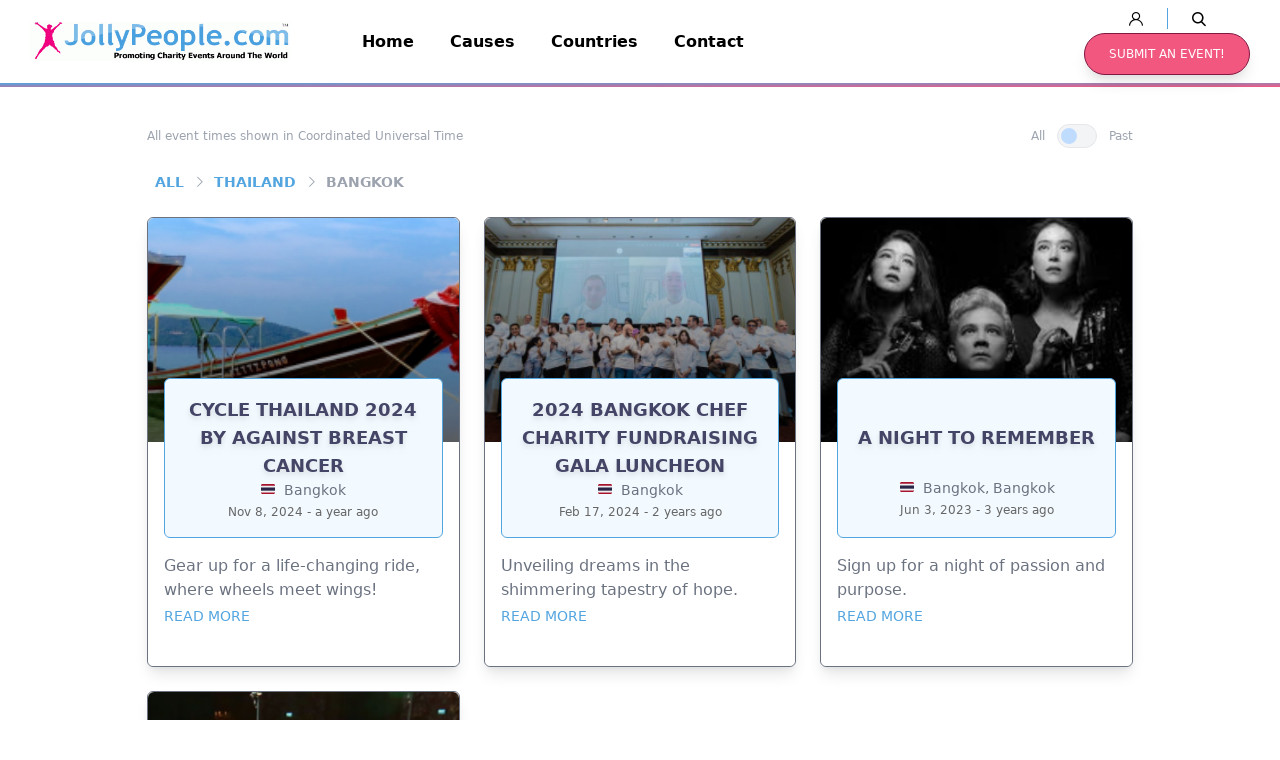

--- FILE ---
content_type: text/html; charset=UTF-8
request_url: https://jollypeople.com/a/th/10?hero=off
body_size: 17376
content:
<!DOCTYPE html>
<html lang="en-US">
<head>
  <meta charset="UTF-8">
  <meta name="viewport" content="width=device-width, initial-scale=1.0, maximum-scale=1.0">
  <link rel="profile" href="//gmpg.org/xfn/11">
  <meta name='robots' content='index, follow, max-image-preview:large, max-snippet:-1, max-video-preview:-1' />
<link rel="dns-prefetch" href="//fonts.googleapis.com">
<link rel="dns-prefetch" href="//s.w.org">

	<!-- This site is optimized with the Yoast SEO plugin v22.2 - https://yoast.com/wordpress/plugins/seo/ -->
	<title>Event Places - JollyPeople.Com</title>
	<link rel="canonical" href="https://jollypeople.com/a" />
	<meta property="og:locale" content="en_US" />
	<meta property="og:type" content="article" />
	<meta property="og:title" content="Event Places - JollyPeople.Com" />
	<meta property="og:url" content="https://jollypeople.com/a" />
	<meta property="og:site_name" content="JollyPeople.Com" />
	<meta name="twitter:card" content="summary_large_image" />
	<meta name="twitter:site" content="@atjollypeople" />
	<script type="application/ld+json" class="yoast-schema-graph">{"@context":"https://schema.org","@graph":[{"@type":"WebPage","@id":"https://jollypeople.com/a","url":"https://jollypeople.com/a","name":"Event Places - JollyPeople.Com","isPartOf":{"@id":"https://jollypeople.com/#website"},"datePublished":"2022-05-18T20:04:30+00:00","dateModified":"2022-05-18T20:04:30+00:00","breadcrumb":{"@id":"https://jollypeople.com/a#breadcrumb"},"inLanguage":"en-US","potentialAction":[{"@type":"ReadAction","target":["https://jollypeople.com/a"]}]},{"@type":"BreadcrumbList","@id":"https://jollypeople.com/a#breadcrumb","itemListElement":[{"@type":"ListItem","position":1,"name":"Home","item":"https://jollypeople.com/"},{"@type":"ListItem","position":2,"name":"Event Places"}]},{"@type":"WebSite","@id":"https://jollypeople.com/#website","url":"https://jollypeople.com/","name":"JollyPeople.Com","description":"","publisher":{"@id":"https://jollypeople.com/#organization"},"potentialAction":[{"@type":"SearchAction","target":{"@type":"EntryPoint","urlTemplate":"https://jollypeople.com/?s={search_term_string}"},"query-input":"required name=search_term_string"}],"inLanguage":"en-US"},{"@type":"Organization","@id":"https://jollypeople.com/#organization","name":"JollyPeople.Com","url":"https://jollypeople.com/","logo":{"@type":"ImageObject","inLanguage":"en-US","@id":"https://jollypeople.com/#/schema/logo/image/","url":"https://static.jollypeople.com/2022/06/cropped-cropped-logo.gif","contentUrl":"https://static.jollypeople.com/2022/06/cropped-cropped-logo.gif","width":465,"height":71,"caption":"JollyPeople.Com"},"image":{"@id":"https://jollypeople.com/#/schema/logo/image/"},"sameAs":["https://twitter.com/atjollypeople"]}]}</script>
	<!-- / Yoast SEO plugin. -->


<link rel='dns-prefetch' href='//cdnjs.cloudflare.com' />
<link rel='dns-prefetch' href='//fonts.googleapis.com' />
<link rel="alternate" type="application/rss+xml" title="JollyPeople.Com &raquo; Feed" href="https://jollypeople.com/feed" />
<link rel="alternate" type="application/rss+xml" title="JollyPeople.Com &raquo; Comments Feed" href="https://jollypeople.com/comments/feed" />
		<!-- This site uses the Google Analytics by MonsterInsights plugin v8.25.0 - Using Analytics tracking - https://www.monsterinsights.com/ -->
							<script src="//www.googletagmanager.com/gtag/js?id=G-93FG8RPYSN"  data-cfasync="false" data-wpfc-render="false" type="text/javascript" async></script>
			<script data-cfasync="false" data-wpfc-render="false" type="text/javascript">
				var mi_version = '8.25.0';
				var mi_track_user = true;
				var mi_no_track_reason = '';
								var MonsterInsightsDefaultLocations = {"page_location":"https:\/\/jollypeople.com\/a\/th\/10\/?hero=off"};
				if ( typeof MonsterInsightsPrivacyGuardFilter === 'function' ) {
					var MonsterInsightsLocations = (typeof MonsterInsightsExcludeQuery === 'object') ? MonsterInsightsPrivacyGuardFilter( MonsterInsightsExcludeQuery ) : MonsterInsightsPrivacyGuardFilter( MonsterInsightsDefaultLocations );
				} else {
					var MonsterInsightsLocations = (typeof MonsterInsightsExcludeQuery === 'object') ? MonsterInsightsExcludeQuery : MonsterInsightsDefaultLocations;
				}

								var disableStrs = [
										'ga-disable-G-93FG8RPYSN',
									];

				/* Function to detect opted out users */
				function __gtagTrackerIsOptedOut() {
					for (var index = 0; index < disableStrs.length; index++) {
						if (document.cookie.indexOf(disableStrs[index] + '=true') > -1) {
							return true;
						}
					}

					return false;
				}

				/* Disable tracking if the opt-out cookie exists. */
				if (__gtagTrackerIsOptedOut()) {
					for (var index = 0; index < disableStrs.length; index++) {
						window[disableStrs[index]] = true;
					}
				}

				/* Opt-out function */
				function __gtagTrackerOptout() {
					for (var index = 0; index < disableStrs.length; index++) {
						document.cookie = disableStrs[index] + '=true; expires=Thu, 31 Dec 2099 23:59:59 UTC; path=/';
						window[disableStrs[index]] = true;
					}
				}

				if ('undefined' === typeof gaOptout) {
					function gaOptout() {
						__gtagTrackerOptout();
					}
				}
								window.dataLayer = window.dataLayer || [];

				window.MonsterInsightsDualTracker = {
					helpers: {},
					trackers: {},
				};
				if (mi_track_user) {
					function __gtagDataLayer() {
						dataLayer.push(arguments);
					}

					function __gtagTracker(type, name, parameters) {
						if (!parameters) {
							parameters = {};
						}

						if (parameters.send_to) {
							__gtagDataLayer.apply(null, arguments);
							return;
						}

						if (type === 'event') {
														parameters.send_to = monsterinsights_frontend.v4_id;
							var hookName = name;
							if (typeof parameters['event_category'] !== 'undefined') {
								hookName = parameters['event_category'] + ':' + name;
							}

							if (typeof MonsterInsightsDualTracker.trackers[hookName] !== 'undefined') {
								MonsterInsightsDualTracker.trackers[hookName](parameters);
							} else {
								__gtagDataLayer('event', name, parameters);
							}
							
						} else {
							__gtagDataLayer.apply(null, arguments);
						}
					}

					__gtagTracker('js', new Date());
					__gtagTracker('set', {
						'developer_id.dZGIzZG': true,
											});
					if ( MonsterInsightsLocations.page_location ) {
						__gtagTracker('set', MonsterInsightsLocations);
					}
										__gtagTracker('config', 'G-93FG8RPYSN', {"forceSSL":"true","link_attribution":"true"} );
															window.gtag = __gtagTracker;										(function () {
						/* https://developers.google.com/analytics/devguides/collection/analyticsjs/ */
						/* ga and __gaTracker compatibility shim. */
						var noopfn = function () {
							return null;
						};
						var newtracker = function () {
							return new Tracker();
						};
						var Tracker = function () {
							return null;
						};
						var p = Tracker.prototype;
						p.get = noopfn;
						p.set = noopfn;
						p.send = function () {
							var args = Array.prototype.slice.call(arguments);
							args.unshift('send');
							__gaTracker.apply(null, args);
						};
						var __gaTracker = function () {
							var len = arguments.length;
							if (len === 0) {
								return;
							}
							var f = arguments[len - 1];
							if (typeof f !== 'object' || f === null || typeof f.hitCallback !== 'function') {
								if ('send' === arguments[0]) {
									var hitConverted, hitObject = false, action;
									if ('event' === arguments[1]) {
										if ('undefined' !== typeof arguments[3]) {
											hitObject = {
												'eventAction': arguments[3],
												'eventCategory': arguments[2],
												'eventLabel': arguments[4],
												'value': arguments[5] ? arguments[5] : 1,
											}
										}
									}
									if ('pageview' === arguments[1]) {
										if ('undefined' !== typeof arguments[2]) {
											hitObject = {
												'eventAction': 'page_view',
												'page_path': arguments[2],
											}
										}
									}
									if (typeof arguments[2] === 'object') {
										hitObject = arguments[2];
									}
									if (typeof arguments[5] === 'object') {
										Object.assign(hitObject, arguments[5]);
									}
									if ('undefined' !== typeof arguments[1].hitType) {
										hitObject = arguments[1];
										if ('pageview' === hitObject.hitType) {
											hitObject.eventAction = 'page_view';
										}
									}
									if (hitObject) {
										action = 'timing' === arguments[1].hitType ? 'timing_complete' : hitObject.eventAction;
										hitConverted = mapArgs(hitObject);
										__gtagTracker('event', action, hitConverted);
									}
								}
								return;
							}

							function mapArgs(args) {
								var arg, hit = {};
								var gaMap = {
									'eventCategory': 'event_category',
									'eventAction': 'event_action',
									'eventLabel': 'event_label',
									'eventValue': 'event_value',
									'nonInteraction': 'non_interaction',
									'timingCategory': 'event_category',
									'timingVar': 'name',
									'timingValue': 'value',
									'timingLabel': 'event_label',
									'page': 'page_path',
									'location': 'page_location',
									'title': 'page_title',
									'referrer' : 'page_referrer',
								};
								for (arg in args) {
																		if (!(!args.hasOwnProperty(arg) || !gaMap.hasOwnProperty(arg))) {
										hit[gaMap[arg]] = args[arg];
									} else {
										hit[arg] = args[arg];
									}
								}
								return hit;
							}

							try {
								f.hitCallback();
							} catch (ex) {
							}
						};
						__gaTracker.create = newtracker;
						__gaTracker.getByName = newtracker;
						__gaTracker.getAll = function () {
							return [];
						};
						__gaTracker.remove = noopfn;
						__gaTracker.loaded = true;
						window['__gaTracker'] = __gaTracker;
					})();
									} else {
										console.log("");
					(function () {
						function __gtagTracker() {
							return null;
						}

						window['__gtagTracker'] = __gtagTracker;
						window['gtag'] = __gtagTracker;
					})();
									}
			</script>
				<!-- / Google Analytics by MonsterInsights -->
		<script type="text/javascript">
/* <![CDATA[ */
window._wpemojiSettings = {"baseUrl":"https:\/\/s.w.org\/images\/core\/emoji\/14.0.0\/72x72\/","ext":".png","svgUrl":"https:\/\/s.w.org\/images\/core\/emoji\/14.0.0\/svg\/","svgExt":".svg","source":{"concatemoji":"https:\/\/jollypeople.com\/wp-includes\/js\/wp-emoji-release.min.js?ver=6.4.3"}};
/*! This file is auto-generated */
!function(i,n){var o,s,e;function c(e){try{var t={supportTests:e,timestamp:(new Date).valueOf()};sessionStorage.setItem(o,JSON.stringify(t))}catch(e){}}function p(e,t,n){e.clearRect(0,0,e.canvas.width,e.canvas.height),e.fillText(t,0,0);var t=new Uint32Array(e.getImageData(0,0,e.canvas.width,e.canvas.height).data),r=(e.clearRect(0,0,e.canvas.width,e.canvas.height),e.fillText(n,0,0),new Uint32Array(e.getImageData(0,0,e.canvas.width,e.canvas.height).data));return t.every(function(e,t){return e===r[t]})}function u(e,t,n){switch(t){case"flag":return n(e,"\ud83c\udff3\ufe0f\u200d\u26a7\ufe0f","\ud83c\udff3\ufe0f\u200b\u26a7\ufe0f")?!1:!n(e,"\ud83c\uddfa\ud83c\uddf3","\ud83c\uddfa\u200b\ud83c\uddf3")&&!n(e,"\ud83c\udff4\udb40\udc67\udb40\udc62\udb40\udc65\udb40\udc6e\udb40\udc67\udb40\udc7f","\ud83c\udff4\u200b\udb40\udc67\u200b\udb40\udc62\u200b\udb40\udc65\u200b\udb40\udc6e\u200b\udb40\udc67\u200b\udb40\udc7f");case"emoji":return!n(e,"\ud83e\udef1\ud83c\udffb\u200d\ud83e\udef2\ud83c\udfff","\ud83e\udef1\ud83c\udffb\u200b\ud83e\udef2\ud83c\udfff")}return!1}function f(e,t,n){var r="undefined"!=typeof WorkerGlobalScope&&self instanceof WorkerGlobalScope?new OffscreenCanvas(300,150):i.createElement("canvas"),a=r.getContext("2d",{willReadFrequently:!0}),o=(a.textBaseline="top",a.font="600 32px Arial",{});return e.forEach(function(e){o[e]=t(a,e,n)}),o}function t(e){var t=i.createElement("script");t.src=e,t.defer=!0,i.head.appendChild(t)}"undefined"!=typeof Promise&&(o="wpEmojiSettingsSupports",s=["flag","emoji"],n.supports={everything:!0,everythingExceptFlag:!0},e=new Promise(function(e){i.addEventListener("DOMContentLoaded",e,{once:!0})}),new Promise(function(t){var n=function(){try{var e=JSON.parse(sessionStorage.getItem(o));if("object"==typeof e&&"number"==typeof e.timestamp&&(new Date).valueOf()<e.timestamp+604800&&"object"==typeof e.supportTests)return e.supportTests}catch(e){}return null}();if(!n){if("undefined"!=typeof Worker&&"undefined"!=typeof OffscreenCanvas&&"undefined"!=typeof URL&&URL.createObjectURL&&"undefined"!=typeof Blob)try{var e="postMessage("+f.toString()+"("+[JSON.stringify(s),u.toString(),p.toString()].join(",")+"));",r=new Blob([e],{type:"text/javascript"}),a=new Worker(URL.createObjectURL(r),{name:"wpTestEmojiSupports"});return void(a.onmessage=function(e){c(n=e.data),a.terminate(),t(n)})}catch(e){}c(n=f(s,u,p))}t(n)}).then(function(e){for(var t in e)n.supports[t]=e[t],n.supports.everything=n.supports.everything&&n.supports[t],"flag"!==t&&(n.supports.everythingExceptFlag=n.supports.everythingExceptFlag&&n.supports[t]);n.supports.everythingExceptFlag=n.supports.everythingExceptFlag&&!n.supports.flag,n.DOMReady=!1,n.readyCallback=function(){n.DOMReady=!0}}).then(function(){return e}).then(function(){var e;n.supports.everything||(n.readyCallback(),(e=n.source||{}).concatemoji?t(e.concatemoji):e.wpemoji&&e.twemoji&&(t(e.twemoji),t(e.wpemoji)))}))}((window,document),window._wpemojiSettings);
/* ]]> */
</script>
<style id='wp-emoji-styles-inline-css' type='text/css'>

	img.wp-smiley, img.emoji {
		display: inline !important;
		border: none !important;
		box-shadow: none !important;
		height: 1em !important;
		width: 1em !important;
		margin: 0 0.07em !important;
		vertical-align: -0.1em !important;
		background: none !important;
		padding: 0 !important;
	}
</style>
<link rel='stylesheet' id='wp-block-library-css' href='https://jollypeople.com/wp-includes/css/dist/block-library/style.min.css?ver=0234d0a7685aefa6fd06041fbd602928' type='text/css' media='all' />
<style id='wp-block-library-theme-inline-css' type='text/css'>
.wp-block-audio figcaption{color:#555;font-size:13px;text-align:center}.is-dark-theme .wp-block-audio figcaption{color:hsla(0,0%,100%,.65)}.wp-block-audio{margin:0 0 1em}.wp-block-code{border:1px solid #ccc;border-radius:4px;font-family:Menlo,Consolas,monaco,monospace;padding:.8em 1em}.wp-block-embed figcaption{color:#555;font-size:13px;text-align:center}.is-dark-theme .wp-block-embed figcaption{color:hsla(0,0%,100%,.65)}.wp-block-embed{margin:0 0 1em}.blocks-gallery-caption{color:#555;font-size:13px;text-align:center}.is-dark-theme .blocks-gallery-caption{color:hsla(0,0%,100%,.65)}.wp-block-image figcaption{color:#555;font-size:13px;text-align:center}.is-dark-theme .wp-block-image figcaption{color:hsla(0,0%,100%,.65)}.wp-block-image{margin:0 0 1em}.wp-block-pullquote{border-bottom:4px solid;border-top:4px solid;color:currentColor;margin-bottom:1.75em}.wp-block-pullquote cite,.wp-block-pullquote footer,.wp-block-pullquote__citation{color:currentColor;font-size:.8125em;font-style:normal;text-transform:uppercase}.wp-block-quote{border-left:.25em solid;margin:0 0 1.75em;padding-left:1em}.wp-block-quote cite,.wp-block-quote footer{color:currentColor;font-size:.8125em;font-style:normal;position:relative}.wp-block-quote.has-text-align-right{border-left:none;border-right:.25em solid;padding-left:0;padding-right:1em}.wp-block-quote.has-text-align-center{border:none;padding-left:0}.wp-block-quote.is-large,.wp-block-quote.is-style-large,.wp-block-quote.is-style-plain{border:none}.wp-block-search .wp-block-search__label{font-weight:700}.wp-block-search__button{border:1px solid #ccc;padding:.375em .625em}:where(.wp-block-group.has-background){padding:1.25em 2.375em}.wp-block-separator.has-css-opacity{opacity:.4}.wp-block-separator{border:none;border-bottom:2px solid;margin-left:auto;margin-right:auto}.wp-block-separator.has-alpha-channel-opacity{opacity:1}.wp-block-separator:not(.is-style-wide):not(.is-style-dots){width:100px}.wp-block-separator.has-background:not(.is-style-dots){border-bottom:none;height:1px}.wp-block-separator.has-background:not(.is-style-wide):not(.is-style-dots){height:2px}.wp-block-table{margin:0 0 1em}.wp-block-table td,.wp-block-table th{word-break:normal}.wp-block-table figcaption{color:#555;font-size:13px;text-align:center}.is-dark-theme .wp-block-table figcaption{color:hsla(0,0%,100%,.65)}.wp-block-video figcaption{color:#555;font-size:13px;text-align:center}.is-dark-theme .wp-block-video figcaption{color:hsla(0,0%,100%,.65)}.wp-block-video{margin:0 0 1em}.wp-block-template-part.has-background{margin-bottom:0;margin-top:0;padding:1.25em 2.375em}
</style>
<link rel='stylesheet' id='humani-gutenberg-blocks-css' href='https://jollypeople.com/wp-content/themes/humani/assets/css/base/gutenberg-blocks.css?ver=309709325cbd19ab83ed5ecbb9e1854c' type='text/css' media='all' />
<link rel='stylesheet' id='fontawesome-free-css' href='https://jollypeople.com/wp-content/plugins/getwid/vendors/fontawesome-free/css/all.min.css?ver=0c485c14d2ce75fb9a03ba7cf22bc58c' type='text/css' media='all' />
<link rel='stylesheet' id='slick-css' href='https://jollypeople.com/wp-content/plugins/getwid/vendors/slick/slick/slick.min.css?ver=5fdf333ea0de9629686451003fdf02a5' type='text/css' media='all' />
<link rel='stylesheet' id='slick-theme-css' href='https://jollypeople.com/wp-content/plugins/getwid/vendors/slick/slick/slick-theme.min.css?ver=3d2cb160f9d07cad3d290ecd0850504a' type='text/css' media='all' />
<link rel='stylesheet' id='fancybox-css' href='https://jollypeople.com/wp-content/plugins/getwid/vendors/fancybox/jquery.fancybox.min.css?ver=a2d42584292f64c5827e8b67b1b38726' type='text/css' media='all' />
<link rel='stylesheet' id='getwid-blocks-css' href='https://jollypeople.com/wp-content/plugins/getwid/assets/css/blocks.style.css?ver=ffb9ec59e19010ae4fdb14bb2bc84ef3' type='text/css' media='all' />
<style id='getwid-blocks-inline-css' type='text/css'>
.wp-block-getwid-section .wp-block-getwid-section__wrapper .wp-block-getwid-section__inner-wrapper{max-width: 980px;}
</style>
<style id='classic-theme-styles-inline-css' type='text/css'>
/*! This file is auto-generated */
.wp-block-button__link{color:#fff;background-color:#32373c;border-radius:9999px;box-shadow:none;text-decoration:none;padding:calc(.667em + 2px) calc(1.333em + 2px);font-size:1.125em}.wp-block-file__button{background:#32373c;color:#fff;text-decoration:none}
</style>
<style id='global-styles-inline-css' type='text/css'>
body{--wp--preset--color--black: #000000;--wp--preset--color--cyan-bluish-gray: #abb8c3;--wp--preset--color--white: #ffffff;--wp--preset--color--pale-pink: #f78da7;--wp--preset--color--vivid-red: #cf2e2e;--wp--preset--color--luminous-vivid-orange: #ff6900;--wp--preset--color--luminous-vivid-amber: #fcb900;--wp--preset--color--light-green-cyan: #7bdcb5;--wp--preset--color--vivid-green-cyan: #00d084;--wp--preset--color--pale-cyan-blue: #8ed1fc;--wp--preset--color--vivid-cyan-blue: #0693e3;--wp--preset--color--vivid-purple: #9b51e0;--wp--preset--gradient--vivid-cyan-blue-to-vivid-purple: linear-gradient(135deg,rgba(6,147,227,1) 0%,rgb(155,81,224) 100%);--wp--preset--gradient--light-green-cyan-to-vivid-green-cyan: linear-gradient(135deg,rgb(122,220,180) 0%,rgb(0,208,130) 100%);--wp--preset--gradient--luminous-vivid-amber-to-luminous-vivid-orange: linear-gradient(135deg,rgba(252,185,0,1) 0%,rgba(255,105,0,1) 100%);--wp--preset--gradient--luminous-vivid-orange-to-vivid-red: linear-gradient(135deg,rgba(255,105,0,1) 0%,rgb(207,46,46) 100%);--wp--preset--gradient--very-light-gray-to-cyan-bluish-gray: linear-gradient(135deg,rgb(238,238,238) 0%,rgb(169,184,195) 100%);--wp--preset--gradient--cool-to-warm-spectrum: linear-gradient(135deg,rgb(74,234,220) 0%,rgb(151,120,209) 20%,rgb(207,42,186) 40%,rgb(238,44,130) 60%,rgb(251,105,98) 80%,rgb(254,248,76) 100%);--wp--preset--gradient--blush-light-purple: linear-gradient(135deg,rgb(255,206,236) 0%,rgb(152,150,240) 100%);--wp--preset--gradient--blush-bordeaux: linear-gradient(135deg,rgb(254,205,165) 0%,rgb(254,45,45) 50%,rgb(107,0,62) 100%);--wp--preset--gradient--luminous-dusk: linear-gradient(135deg,rgb(255,203,112) 0%,rgb(199,81,192) 50%,rgb(65,88,208) 100%);--wp--preset--gradient--pale-ocean: linear-gradient(135deg,rgb(255,245,203) 0%,rgb(182,227,212) 50%,rgb(51,167,181) 100%);--wp--preset--gradient--electric-grass: linear-gradient(135deg,rgb(202,248,128) 0%,rgb(113,206,126) 100%);--wp--preset--gradient--midnight: linear-gradient(135deg,rgb(2,3,129) 0%,rgb(40,116,252) 100%);--wp--preset--font-size--small: 14px;--wp--preset--font-size--medium: 23px;--wp--preset--font-size--large: 26px;--wp--preset--font-size--x-large: 42px;--wp--preset--font-size--normal: 16px;--wp--preset--font-size--huge: 37px;--wp--preset--spacing--20: 0.44rem;--wp--preset--spacing--30: 0.67rem;--wp--preset--spacing--40: 1rem;--wp--preset--spacing--50: 1.5rem;--wp--preset--spacing--60: 2.25rem;--wp--preset--spacing--70: 3.38rem;--wp--preset--spacing--80: 5.06rem;--wp--preset--shadow--natural: 6px 6px 9px rgba(0, 0, 0, 0.2);--wp--preset--shadow--deep: 12px 12px 50px rgba(0, 0, 0, 0.4);--wp--preset--shadow--sharp: 6px 6px 0px rgba(0, 0, 0, 0.2);--wp--preset--shadow--outlined: 6px 6px 0px -3px rgba(255, 255, 255, 1), 6px 6px rgba(0, 0, 0, 1);--wp--preset--shadow--crisp: 6px 6px 0px rgba(0, 0, 0, 1);}:where(.is-layout-flex){gap: 0.5em;}:where(.is-layout-grid){gap: 0.5em;}body .is-layout-flow > .alignleft{float: left;margin-inline-start: 0;margin-inline-end: 2em;}body .is-layout-flow > .alignright{float: right;margin-inline-start: 2em;margin-inline-end: 0;}body .is-layout-flow > .aligncenter{margin-left: auto !important;margin-right: auto !important;}body .is-layout-constrained > .alignleft{float: left;margin-inline-start: 0;margin-inline-end: 2em;}body .is-layout-constrained > .alignright{float: right;margin-inline-start: 2em;margin-inline-end: 0;}body .is-layout-constrained > .aligncenter{margin-left: auto !important;margin-right: auto !important;}body .is-layout-constrained > :where(:not(.alignleft):not(.alignright):not(.alignfull)){max-width: var(--wp--style--global--content-size);margin-left: auto !important;margin-right: auto !important;}body .is-layout-constrained > .alignwide{max-width: var(--wp--style--global--wide-size);}body .is-layout-flex{display: flex;}body .is-layout-flex{flex-wrap: wrap;align-items: center;}body .is-layout-flex > *{margin: 0;}body .is-layout-grid{display: grid;}body .is-layout-grid > *{margin: 0;}:where(.wp-block-columns.is-layout-flex){gap: 2em;}:where(.wp-block-columns.is-layout-grid){gap: 2em;}:where(.wp-block-post-template.is-layout-flex){gap: 1.25em;}:where(.wp-block-post-template.is-layout-grid){gap: 1.25em;}.has-black-color{color: var(--wp--preset--color--black) !important;}.has-cyan-bluish-gray-color{color: var(--wp--preset--color--cyan-bluish-gray) !important;}.has-white-color{color: var(--wp--preset--color--white) !important;}.has-pale-pink-color{color: var(--wp--preset--color--pale-pink) !important;}.has-vivid-red-color{color: var(--wp--preset--color--vivid-red) !important;}.has-luminous-vivid-orange-color{color: var(--wp--preset--color--luminous-vivid-orange) !important;}.has-luminous-vivid-amber-color{color: var(--wp--preset--color--luminous-vivid-amber) !important;}.has-light-green-cyan-color{color: var(--wp--preset--color--light-green-cyan) !important;}.has-vivid-green-cyan-color{color: var(--wp--preset--color--vivid-green-cyan) !important;}.has-pale-cyan-blue-color{color: var(--wp--preset--color--pale-cyan-blue) !important;}.has-vivid-cyan-blue-color{color: var(--wp--preset--color--vivid-cyan-blue) !important;}.has-vivid-purple-color{color: var(--wp--preset--color--vivid-purple) !important;}.has-black-background-color{background-color: var(--wp--preset--color--black) !important;}.has-cyan-bluish-gray-background-color{background-color: var(--wp--preset--color--cyan-bluish-gray) !important;}.has-white-background-color{background-color: var(--wp--preset--color--white) !important;}.has-pale-pink-background-color{background-color: var(--wp--preset--color--pale-pink) !important;}.has-vivid-red-background-color{background-color: var(--wp--preset--color--vivid-red) !important;}.has-luminous-vivid-orange-background-color{background-color: var(--wp--preset--color--luminous-vivid-orange) !important;}.has-luminous-vivid-amber-background-color{background-color: var(--wp--preset--color--luminous-vivid-amber) !important;}.has-light-green-cyan-background-color{background-color: var(--wp--preset--color--light-green-cyan) !important;}.has-vivid-green-cyan-background-color{background-color: var(--wp--preset--color--vivid-green-cyan) !important;}.has-pale-cyan-blue-background-color{background-color: var(--wp--preset--color--pale-cyan-blue) !important;}.has-vivid-cyan-blue-background-color{background-color: var(--wp--preset--color--vivid-cyan-blue) !important;}.has-vivid-purple-background-color{background-color: var(--wp--preset--color--vivid-purple) !important;}.has-black-border-color{border-color: var(--wp--preset--color--black) !important;}.has-cyan-bluish-gray-border-color{border-color: var(--wp--preset--color--cyan-bluish-gray) !important;}.has-white-border-color{border-color: var(--wp--preset--color--white) !important;}.has-pale-pink-border-color{border-color: var(--wp--preset--color--pale-pink) !important;}.has-vivid-red-border-color{border-color: var(--wp--preset--color--vivid-red) !important;}.has-luminous-vivid-orange-border-color{border-color: var(--wp--preset--color--luminous-vivid-orange) !important;}.has-luminous-vivid-amber-border-color{border-color: var(--wp--preset--color--luminous-vivid-amber) !important;}.has-light-green-cyan-border-color{border-color: var(--wp--preset--color--light-green-cyan) !important;}.has-vivid-green-cyan-border-color{border-color: var(--wp--preset--color--vivid-green-cyan) !important;}.has-pale-cyan-blue-border-color{border-color: var(--wp--preset--color--pale-cyan-blue) !important;}.has-vivid-cyan-blue-border-color{border-color: var(--wp--preset--color--vivid-cyan-blue) !important;}.has-vivid-purple-border-color{border-color: var(--wp--preset--color--vivid-purple) !important;}.has-vivid-cyan-blue-to-vivid-purple-gradient-background{background: var(--wp--preset--gradient--vivid-cyan-blue-to-vivid-purple) !important;}.has-light-green-cyan-to-vivid-green-cyan-gradient-background{background: var(--wp--preset--gradient--light-green-cyan-to-vivid-green-cyan) !important;}.has-luminous-vivid-amber-to-luminous-vivid-orange-gradient-background{background: var(--wp--preset--gradient--luminous-vivid-amber-to-luminous-vivid-orange) !important;}.has-luminous-vivid-orange-to-vivid-red-gradient-background{background: var(--wp--preset--gradient--luminous-vivid-orange-to-vivid-red) !important;}.has-very-light-gray-to-cyan-bluish-gray-gradient-background{background: var(--wp--preset--gradient--very-light-gray-to-cyan-bluish-gray) !important;}.has-cool-to-warm-spectrum-gradient-background{background: var(--wp--preset--gradient--cool-to-warm-spectrum) !important;}.has-blush-light-purple-gradient-background{background: var(--wp--preset--gradient--blush-light-purple) !important;}.has-blush-bordeaux-gradient-background{background: var(--wp--preset--gradient--blush-bordeaux) !important;}.has-luminous-dusk-gradient-background{background: var(--wp--preset--gradient--luminous-dusk) !important;}.has-pale-ocean-gradient-background{background: var(--wp--preset--gradient--pale-ocean) !important;}.has-electric-grass-gradient-background{background: var(--wp--preset--gradient--electric-grass) !important;}.has-midnight-gradient-background{background: var(--wp--preset--gradient--midnight) !important;}.has-small-font-size{font-size: var(--wp--preset--font-size--small) !important;}.has-medium-font-size{font-size: var(--wp--preset--font-size--medium) !important;}.has-large-font-size{font-size: var(--wp--preset--font-size--large) !important;}.has-x-large-font-size{font-size: var(--wp--preset--font-size--x-large) !important;}
.wp-block-navigation a:where(:not(.wp-element-button)){color: inherit;}
:where(.wp-block-post-template.is-layout-flex){gap: 1.25em;}:where(.wp-block-post-template.is-layout-grid){gap: 1.25em;}
:where(.wp-block-columns.is-layout-flex){gap: 2em;}:where(.wp-block-columns.is-layout-grid){gap: 2em;}
.wp-block-pullquote{font-size: 1.5em;line-height: 1.6;}
</style>
<link rel='stylesheet' id='rs-plugin-settings-css' href='https://jollypeople.com/wp-content/plugins/revslider/public/assets/css/rs6.css?ver=614e7805d92c4702107d8a472080102d' type='text/css' media='all' />
<style id='rs-plugin-settings-inline-css' type='text/css'>
#rs-demo-id {}
</style>
<link rel='stylesheet' id='humani-style-css' href='https://jollypeople.com/wp-content/themes/humani/style.css?ver=a1b8658bcb7dc5c392d7a38fd0de0c78' type='text/css' media='all' />
<link rel='stylesheet' id='humani-fonts-css' href='//fonts.googleapis.com/css?family=Josefin+Sans:400,400i,600,700&#038;subset=latin%2Clatin-ext&#038;display=swap' type='text/css' media='all' />
<link rel='stylesheet' id='heateor_sss_frontend_css-css' href='https://jollypeople.com/wp-content/plugins/sassy-social-share/public/css/sassy-social-share-public.css?ver=1b97775b3c1464101d0b61fd525778be' type='text/css' media='all' />
<style id='heateor_sss_frontend_css-inline-css' type='text/css'>
.heateor_sss_button_instagram span.heateor_sss_svg,a.heateor_sss_instagram span.heateor_sss_svg{background:radial-gradient(circle at 30% 107%,#fdf497 0,#fdf497 5%,#fd5949 45%,#d6249f 60%,#285aeb 90%)}.heateor_sss_horizontal_sharing .heateor_sss_svg,.heateor_sss_standard_follow_icons_container .heateor_sss_svg{color:#fff;border-width:0px;border-style:solid;border-color:transparent}.heateor_sss_horizontal_sharing .heateorSssTCBackground{color:#666}.heateor_sss_horizontal_sharing span.heateor_sss_svg:hover,.heateor_sss_standard_follow_icons_container span.heateor_sss_svg:hover{border-color:transparent;}.heateor_sss_vertical_sharing span.heateor_sss_svg,.heateor_sss_floating_follow_icons_container span.heateor_sss_svg{color:#fff;border-width:0px;border-style:solid;border-color:transparent;}.heateor_sss_vertical_sharing .heateorSssTCBackground{color:#666;}.heateor_sss_vertical_sharing span.heateor_sss_svg:hover,.heateor_sss_floating_follow_icons_container span.heateor_sss_svg:hover{border-color:transparent;}@media screen and (max-width:783px) {.heateor_sss_vertical_sharing{display:none!important}}
</style>
<link rel='stylesheet' id='searchwp-forms-css' href='https://jollypeople.com/wp-content/plugins/searchwp/assets/css/frontend/search-forms.css?ver=2ad41791f051080014fa54b422ce8e9b' type='text/css' media='all' />
<link rel='stylesheet' id='jollypress-css' href='https://jollypeople.com/wp-content/themes/jollypress/style.css?ver=a5477b25a260ebdb8dd440696db4f90c' type='text/css' media='all' />
<link rel='stylesheet' id='jollypress-theme-css' href='https://jollypeople.com/wp-content/themes/jollypress/css/theme.css?ver=518a62bf0d4b9d198e843dd64e5e6a7e' type='text/css' media='all' />
<script type="text/javascript" src="https://jollypeople.com/wp-content/plugins/google-analytics-for-wordpress/assets/js/frontend-gtag.min.js?ver=9593c634b81c031342cbe0fa03903d47" id="monsterinsights-frontend-script-js"></script>
<script data-cfasync="false" data-wpfc-render="false" type="text/javascript" id='monsterinsights-frontend-script-js-extra'>/* <![CDATA[ */
var monsterinsights_frontend = {"js_events_tracking":"true","download_extensions":"doc,pdf,ppt,zip,xls,docx,pptx,xlsx","inbound_paths":"[{\"path\":\"\\\/go\\\/\",\"label\":\"affiliate\"},{\"path\":\"\\\/recommend\\\/\",\"label\":\"affiliate\"}]","home_url":"https:\/\/jollypeople.com","hash_tracking":"false","v4_id":"G-93FG8RPYSN"};/* ]]> */
</script>
<script type="text/javascript" src="https://jollypeople.com/wp-includes/js/jquery/jquery.min.js?ver=826eb77e86b02ab7724fe3d0141ff87c" id="jquery-core-js"></script>
<script type="text/javascript" src="https://jollypeople.com/wp-includes/js/jquery/jquery-migrate.min.js?ver=9ffeb32e2d9efbf8f70caabded242267" id="jquery-migrate-js"></script>
<script type="text/javascript" src="https://jollypeople.com/wp-content/plugins/revslider/public/assets/js/rbtools.min.js?ver=04f0a5790668162c9241bfd598d6400c" id="tp-tools-js"></script>
<script type="text/javascript" src="https://jollypeople.com/wp-content/plugins/revslider/public/assets/js/rs6.min.js?ver=3fb3e6ddca8e7e7e2c17e90d3dd13c76" id="revmin-js"></script>
<link rel="https://api.w.org/" href="https://jollypeople.com/wp-json/" /><link rel="alternate" type="application/json" href="https://jollypeople.com/wp-json/wp/v2/pages/71521" /><link rel="EditURI" type="application/rsd+xml" title="RSD" href="https://jollypeople.com/xmlrpc.php?rsd" />
<meta name="generator" content="WordPress 6.4.3" />
<link rel='shortlink' href='https://jollypeople.com/?p=71521' />
<link rel="alternate" type="application/json+oembed" href="https://jollypeople.com/wp-json/oembed/1.0/embed?url=https%3A%2F%2Fjollypeople.com%2Fa" />
<link rel="alternate" type="text/xml+oembed" href="https://jollypeople.com/wp-json/oembed/1.0/embed?url=https%3A%2F%2Fjollypeople.com%2Fa&#038;format=xml" />
<meta name="generator" content="Powered by Slider Revolution 6.4.11 - responsive, Mobile-Friendly Slider Plugin for WordPress with comfortable drag and drop interface." />
<style id="uagb-style-frontend-71521">.uag-blocks-common-selector{z-index:var(--z-index-desktop) !important}@media (max-width: 976px){.uag-blocks-common-selector{z-index:var(--z-index-tablet) !important}}@media (max-width: 767px){.uag-blocks-common-selector{z-index:var(--z-index-mobile) !important}}
</style><script type="text/javascript">function setREVStartSize(e){
			//window.requestAnimationFrame(function() {				 
				window.RSIW = window.RSIW===undefined ? window.innerWidth : window.RSIW;	
				window.RSIH = window.RSIH===undefined ? window.innerHeight : window.RSIH;	
				try {								
					var pw = document.getElementById(e.c).parentNode.offsetWidth,
						newh;
					pw = pw===0 || isNaN(pw) ? window.RSIW : pw;
					e.tabw = e.tabw===undefined ? 0 : parseInt(e.tabw);
					e.thumbw = e.thumbw===undefined ? 0 : parseInt(e.thumbw);
					e.tabh = e.tabh===undefined ? 0 : parseInt(e.tabh);
					e.thumbh = e.thumbh===undefined ? 0 : parseInt(e.thumbh);
					e.tabhide = e.tabhide===undefined ? 0 : parseInt(e.tabhide);
					e.thumbhide = e.thumbhide===undefined ? 0 : parseInt(e.thumbhide);
					e.mh = e.mh===undefined || e.mh=="" || e.mh==="auto" ? 0 : parseInt(e.mh,0);		
					if(e.layout==="fullscreen" || e.l==="fullscreen") 						
						newh = Math.max(e.mh,window.RSIH);					
					else{					
						e.gw = Array.isArray(e.gw) ? e.gw : [e.gw];
						for (var i in e.rl) if (e.gw[i]===undefined || e.gw[i]===0) e.gw[i] = e.gw[i-1];					
						e.gh = e.el===undefined || e.el==="" || (Array.isArray(e.el) && e.el.length==0)? e.gh : e.el;
						e.gh = Array.isArray(e.gh) ? e.gh : [e.gh];
						for (var i in e.rl) if (e.gh[i]===undefined || e.gh[i]===0) e.gh[i] = e.gh[i-1];
											
						var nl = new Array(e.rl.length),
							ix = 0,						
							sl;					
						e.tabw = e.tabhide>=pw ? 0 : e.tabw;
						e.thumbw = e.thumbhide>=pw ? 0 : e.thumbw;
						e.tabh = e.tabhide>=pw ? 0 : e.tabh;
						e.thumbh = e.thumbhide>=pw ? 0 : e.thumbh;					
						for (var i in e.rl) nl[i] = e.rl[i]<window.RSIW ? 0 : e.rl[i];
						sl = nl[0];									
						for (var i in nl) if (sl>nl[i] && nl[i]>0) { sl = nl[i]; ix=i;}															
						var m = pw>(e.gw[ix]+e.tabw+e.thumbw) ? 1 : (pw-(e.tabw+e.thumbw)) / (e.gw[ix]);					
						newh =  (e.gh[ix] * m) + (e.tabh + e.thumbh);
					}				
					if(window.rs_init_css===undefined) window.rs_init_css = document.head.appendChild(document.createElement("style"));					
					document.getElementById(e.c).height = newh+"px";
					window.rs_init_css.innerHTML += "#"+e.c+"_wrapper { height: "+newh+"px }";				
				} catch(e){
					console.log("Failure at Presize of Slider:" + e)
				}					   
			//});
		  };</script>
  <link rel="stylesheet" href="https://maxst.icons8.com/vue-static/landings/line-awesome/line-awesome/1.3.0/css/line-awesome.min.css">
  
    
  <style>
    body .hero-section{display: none;}
  </style>
    
</head>
<body class="page-template-default page page-id-71521 wp-custom-logo wp-embed-responsive jollypress  chrome humani-theme no-wc-breadcrumb">

<div id="page" class="hfeed site">
  <header id="masthead" class="site-header header-1" role="banner">
    <div class="header-container">
        <div class="container header-main">
            <div class="header-left">
                        <div class="site-branding">
            <a href="https://jollypeople.com/" class="custom-logo-link" rel="home"><img width="465" height="71" src="https://static.jollypeople.com/2022/06/cropped-cropped-logo.gif" class="custom-logo" alt="JollyPeople.Com" decoding="async" /></a>        <div class="site-branding-text">
                            <p class="site-title"><a href="https://jollypeople.com/"
                                         rel="home">JollyPeople.Com</a></p>
            
                    </div><!-- .site-branding-text -->
                </div>
                                    <a href="#" class="menu-mobile-nav-button">
				<span
                        class="toggle-text screen-reader-text">Menu</span>
                <i class="humani-icon-bars"></i>
            </a>
                        </div>
            <div class="header-center">
                        <nav class="main-navigation" role="navigation"
             aria-label="Primary Navigation">
            <div class="primary-navigation"><ul id="menu-main-menu" class="menu"><li id="menu-item-71529" class="menu-item menu-item-type-post_type menu-item-object-page menu-item-home menu-item-71529"><a href="https://jollypeople.com/">Home</a></li>
<li id="menu-item-71530" class="menu-item menu-item-type-post_type menu-item-object-page menu-item-71530"><a href="https://jollypeople.com/causes">Causes</a></li>
<li id="menu-item-71531" class="menu-item menu-item-type-post_type menu-item-object-page menu-item-71531"><a href="https://jollypeople.com/countries">Countries</a></li>
<li id="menu-item-12592" class="menu-item menu-item-type-post_type menu-item-object-page menu-item-12592"><a href="https://jollypeople.com/contact-us">Contact</a></li>
</ul></div>        </nav>
                    </div>
            <div class="flex flex-col header-right desktop-hide-down">
                <div class="elementor-header-group-wrapper">
                    <div class="header-group-action">
                              <div class="site-header-account">
        <a href="https://jollypeople.com/wp-login.php">
          <i class="humani-icon-user-2"></i>
        </a>
        <div class="account-dropdown">

        </div>
      </div>
              <div class="site-header-search">
            <a href="#" class="button-search-popup"><i class="humani-icon-search"></i></a>
        </div>
                            </div>
                </div>
                <div class="relative flex items-center w-full jp-action">
                    <a href="/submit-event/" class="px-6 py-3 text-xs text-white uppercase transition duration-300 ease-in-out border border-pink-900 rounded-full shadow-lg bg-pink-jolly hover:bg-pink-300 hover:border-gray-400">Submit An Event!</a>
                </div>
            </div>
        </div>
    </div>
</header><!-- #masthead -->
    <div id="content" class="site-content" tabindex="-1">
        <div class="container max-w-none">
            <div class="flex flex-col">
                <div class="relative w-full p-0 mx-auto secondary home-content">
                    <div class="block w-full py-0 below">
                        
<div class="wp-block-getwid-section hero-section alignwide getwid-section-content-full-width" style="margin-top:0px"><div class="wp-block-getwid-section__wrapper getwid-padding-top-none getwid-padding-bottom-none getwid-padding-left-none getwid-padding-right-none getwid-justify-content-flex-end" style="min-height:90vh"><div class="wp-block-getwid-section__inner-wrapper"><div class="wp-block-getwid-section__background-holder"><div class="wp-block-getwid-section__background" style="background-image:url('/wp-content/themes/jollypress/static/images/pages/homepage/hero-ladder-garden.jpg');background-position:center center;background-repeat:no-repeat;background-attachment:scroll"><div class="wp-block-getwid-section__background-image-wrapper"><img decoding="async" class="wp-block-getwid-section__background-image" src="/wp-content/themes/jollypress/static/images/pages/homepage/hero-ladder-garden.jpg" alt=""/></div></div><div class="wp-block-getwid-section__foreground" style="opacity:0.4;background-color:#000000;mix-blend-mode:normal"></div></div><div class="wp-block-getwid-section__content"><div class="wp-block-getwid-section__inner-content">
<div class="wp-block-getwid-advanced-heading has-custom-font-size" style="font-size:1.5em;margin-bottom:0.75px;margin-top:0px"><span class="wp-block-getwid-advanced-heading__content has-text-color" style="text-align:right;font-weight:normal;text-transform:none;line-height:1px;color:#ffffff">Be the change</span></div>



<div class="wp-block-getwid-advanced-heading alignwide alignwide has-custom-font-size" style="font-size:3em;margin-bottom:30px;margin-top:10px"><h2 class="wp-block-getwid-advanced-heading__content has-text-color" style="text-align:right;color:#ffffff"><strong>Find Charity Events Near You On JollyPeople</strong></h2></div>



<div class="wp-block-buttons alignwide is-horizontal is-content-justification-right is-layout-flex wp-container-core-buttons-layout-1 wp-block-buttons-is-layout-flex">
<div class="wp-block-button has-custom-font-size is-style-outline uppercase text-white text-xl has-normal-font-size"><a class="wp-block-button__link has-white-color has-text-color" href="#events">Learn More <i class="las la-download ml-4"></i></a></div>
</div>
</div></div></div></div></div>



<div class="wp-block-group block w-full max-w-none is-layout-flow wp-block-group-is-layout-flow"><div class="wp-block-group__inner-container">
<div id="events" class="wp-block-group p-6 pb-12 w-full mx-auto is-layout-flow wp-block-group-is-layout-flow"><div class="wp-block-group__inner-container"><div class="events-grid relative w-full lg:w-4/5 2xl:w-8/12 mx-auto grid grid-cols-1 md:grid-cols-2 lg:grid-cols-3 gap-6 my-4 2xl:max-w-6xl">
    <div class="flex flex-col md:flex-row md:justify-between gap-0 col-span-1 md:col-span-2 lg:col-span-3">
        <div id="tzAlert" class="items-center flex-shrink block float-right mb-2 text-xs text-right text-gray-400 md:flex md:float-none md:mb-0">
            <span></span>
        </div>
        <div class="flex items-center justify-end flex-shrink md:float-none toggle">
            <label for="all-toggler" class="flex items-center cursor-pointer">
                <!-- label -->
                <div class="mr-3 text-xs text-gray-400">
                    All
                </div>
                <!-- toggle -->
                <div class="relative">
                    <!-- input -->
                    <input type="checkbox" id="all-toggler" class="sr-only">
                    <!-- line -->
                    <div class="box"></div>
                    <!-- dot -->
                    <div class="dot"></div>
                </div>
                <!-- label -->
                <div class="ml-3 text-xs text-gray-400">
                    Past
                </div>
            </label>

        </div>
    </div>
            <div class="block col-span-1 md:col-span-2 lg:col-span-3 px-2">
            <a href="https://jollypeople.com" class="font-semibold uppercase cursor-pointer text-blue-jolly hover:text-blue-300">ALL</a><i class="mx-2 text-gray-400 fill-current las la-angle-right"></i><a href="https://jollypeople.com/a/th?hero=off" class="font-semibold uppercase cursor-pointer text-blue-jolly hover:text-blue-300">Thailand</a><i class="mx-2 text-gray-400 fill-current las la-angle-right"></i><span class="font-semibold text-gray-400 uppercase">Bangkok</span>        </div>
                    <div class="relative col-span-1 duration-300 ease-in-out transform border border-gray-500 rounded-md shadow-lg cursor-pointer hover:scale-105 hover:shadow-2xl">
                <div class="block w-full event-thumbnail">
                    <a href="https://jollypeople.com/event/cycle-thailand-2024-by-against-breast-cancer" class="block w-full h-56 rounded-t-md" style="
                            background: linear-gradient(0deg, rgb(0 0 0 / 60%), rgb(0 0 0 / 0%)), url(https://static.jollypeople.com/2023/07/Against-BC-300x137.png);
                            background-size: cover;
                            background-repeat: no-repeat;
                            background-position: center;
                        ">
                    </a>
                </div>
                <div class="block w-full h-56 p-4 bg-white event-content rounded-b-md">
                    <div class="flex items-center w-full h-40 p-4 mb-4 -mt-20 border rounded-md bg-blue-25 border-blue-jolly grid-title">
                        <div class="flex flex-col w-full">
                            <a class="block w-full mb-0 overflow-hidden event-title" href="https://jollypeople.com/event/cycle-thailand-2024-by-against-breast-cancer">
                                <h3 class="text-lg font-bold text-center uppercase text-blue-jolly filter drop-shadow-md line-clamp ln-3 balance-text">
                                    Cycle Thailand 2024 by AGAINST Breast Cancer                                </h3>
                            </a>
                            <div class="event-meta">
                                                                    <span class="block w-full pb-1 text-sm text-center text-gray-500 line-clamp ln-1">
                                                                                    <span class="mr-1">🇹🇭</span>
                                        <span class="text-sm metro-state">Bangkok</span>                                    </span>
                                
                                <time class="block w-full text-xs text-center event-date-time" datetime="2024-11-08T01:00:00" data-info="tt"></time>
                            </div>
                        </div>
                    </div>
                    <div class="flex flex-col w-full text-left grid-excerpt">
                        <span class="block w-full mb-1 text-base text-gray-500 line-clamp ln-3">
                            Gear up for a life-changing ride, where wheels meet wings!                        </span>
                        <a href="https://jollypeople.com/event/cycle-thailand-2024-by-against-breast-cancer" class="block w-full text-sm uppercase text-blue-jolly hover:text-gray-400">
                            read more
                        </a>
                    </div>
                </div>
            </div>
                    <div class="relative col-span-1 duration-300 ease-in-out transform border border-gray-500 rounded-md shadow-lg cursor-pointer hover:scale-105 hover:shadow-2xl">
                <div class="block w-full event-thumbnail">
                    <a href="https://jollypeople.com/event/2024-bangkok-chef-charity-fundraising-gala-luncheon" class="block w-full h-56 rounded-t-md" style="
                            background: linear-gradient(0deg, rgb(0 0 0 / 60%), rgb(0 0 0 / 0%)), url(https://static.jollypeople.com/2023/12/cHEF-300x197.png);
                            background-size: cover;
                            background-repeat: no-repeat;
                            background-position: center;
                        ">
                    </a>
                </div>
                <div class="block w-full h-56 p-4 bg-white event-content rounded-b-md">
                    <div class="flex items-center w-full h-40 p-4 mb-4 -mt-20 border rounded-md bg-blue-25 border-blue-jolly grid-title">
                        <div class="flex flex-col w-full">
                            <a class="block w-full mb-0 overflow-hidden event-title" href="https://jollypeople.com/event/2024-bangkok-chef-charity-fundraising-gala-luncheon">
                                <h3 class="text-lg font-bold text-center uppercase text-blue-jolly filter drop-shadow-md line-clamp ln-3 balance-text">
                                    2024 Bangkok Chef Charity Fundraising Gala Luncheon                                </h3>
                            </a>
                            <div class="event-meta">
                                                                    <span class="block w-full pb-1 text-sm text-center text-gray-500 line-clamp ln-1">
                                                                                    <span class="mr-1">🇹🇭</span>
                                        <span class="text-sm metro-state">Bangkok</span>                                    </span>
                                
                                <time class="block w-full text-xs text-center event-date-time" datetime="2024-02-17T12:00:00" data-info="tt"></time>
                            </div>
                        </div>
                    </div>
                    <div class="flex flex-col w-full text-left grid-excerpt">
                        <span class="block w-full mb-1 text-base text-gray-500 line-clamp ln-3">
                            Unveiling dreams in the shimmering tapestry of hope.





                        </span>
                        <a href="https://jollypeople.com/event/2024-bangkok-chef-charity-fundraising-gala-luncheon" class="block w-full text-sm uppercase text-blue-jolly hover:text-gray-400">
                            read more
                        </a>
                    </div>
                </div>
            </div>
                    <div class="relative col-span-1 duration-300 ease-in-out transform border border-gray-500 rounded-md shadow-lg cursor-pointer hover:scale-105 hover:shadow-2xl">
                <div class="block w-full event-thumbnail">
                    <a href="https://jollypeople.com/event/a-night-to-remember-2" class="block w-full h-56 rounded-t-md" style="
                            background: linear-gradient(0deg, rgb(0 0 0 / 60%), rgb(0 0 0 / 0%)), url(https://static.jollypeople.com/2023/05/Kula-300x235.png);
                            background-size: cover;
                            background-repeat: no-repeat;
                            background-position: center;
                        ">
                    </a>
                </div>
                <div class="block w-full h-56 p-4 bg-white event-content rounded-b-md">
                    <div class="flex items-center w-full h-40 p-4 mb-4 -mt-20 border rounded-md bg-blue-25 border-blue-jolly grid-title">
                        <div class="flex flex-col w-full">
                            <a class="block w-full mb-0 overflow-hidden event-title" href="https://jollypeople.com/event/a-night-to-remember-2">
                                <h3 class="text-lg font-bold text-center uppercase text-blue-jolly filter drop-shadow-md line-clamp ln-3 balance-text">
                                    A Night to Remember                                </h3>
                            </a>
                            <div class="event-meta">
                                                                    <span class="block w-full pb-1 text-sm text-center text-gray-500 line-clamp ln-1">
                                                                                    <span class="mr-1">🇹🇭</span>
                                        <span class="text-sm metro-state">Bangkok, Bangkok</span>                                    </span>
                                
                                <time class="block w-full text-xs text-center event-date-time" datetime="2023-06-03T10:00:00" data-info="tt"></time>
                            </div>
                        </div>
                    </div>
                    <div class="flex flex-col w-full text-left grid-excerpt">
                        <span class="block w-full mb-1 text-base text-gray-500 line-clamp ln-3">
                            Sign up for a night of passion and purpose.                        </span>
                        <a href="https://jollypeople.com/event/a-night-to-remember-2" class="block w-full text-sm uppercase text-blue-jolly hover:text-gray-400">
                            read more
                        </a>
                    </div>
                </div>
            </div>
                    <div class="relative col-span-1 duration-300 ease-in-out transform border border-gray-500 rounded-md shadow-lg cursor-pointer hover:scale-105 hover:shadow-2xl">
                <div class="block w-full event-thumbnail">
                    <a href="https://jollypeople.com/event/music-of-the-night-charity-concert" class="block w-full h-56 rounded-t-md" style="
                            background: linear-gradient(0deg, rgb(0 0 0 / 60%), rgb(0 0 0 / 0%)), url(https://static.jollypeople.com/2023/04/Bangkok-300x220.png);
                            background-size: cover;
                            background-repeat: no-repeat;
                            background-position: center;
                        ">
                    </a>
                </div>
                <div class="block w-full h-56 p-4 bg-white event-content rounded-b-md">
                    <div class="flex items-center w-full h-40 p-4 mb-4 -mt-20 border rounded-md bg-blue-25 border-blue-jolly grid-title">
                        <div class="flex flex-col w-full">
                            <a class="block w-full mb-0 overflow-hidden event-title" href="https://jollypeople.com/event/music-of-the-night-charity-concert">
                                <h3 class="text-lg font-bold text-center uppercase text-blue-jolly filter drop-shadow-md line-clamp ln-3 balance-text">
                                    &#8220;MUSIC OF THE NIGHT&#8221; CHARITY CONCERT                                </h3>
                            </a>
                            <div class="event-meta">
                                                                    <span class="block w-full pb-1 text-sm text-center text-gray-500 line-clamp ln-1">
                                                                                    <span class="mr-1">🇹🇭</span>
                                        <span class="text-sm metro-state">Bangkok, Bangkok</span>                                    </span>
                                
                                <time class="block w-full text-xs text-center event-date-time" datetime="2023-05-24T12:00:00" data-info="tt"></time>
                            </div>
                        </div>
                    </div>
                    <div class="flex flex-col w-full text-left grid-excerpt">
                        <span class="block w-full mb-1 text-base text-gray-500 line-clamp ln-3">
                            Music for charity, hope for the vulnerable.                        </span>
                        <a href="https://jollypeople.com/event/music-of-the-night-charity-concert" class="block w-full text-sm uppercase text-blue-jolly hover:text-gray-400">
                            read more
                        </a>
                    </div>
                </div>
            </div>
          
                
                  <div class="show-past-events col md:col-span-2 lg:col-span-3">
              <p>              
                <a href='?hero=off&from=start&to=now'>✨ Show past events.<a>              </p>
          </div>    
            </div>
<div class="flex items-center justify-center w-full">
    <div class="pagination">
        <ul class='page-numbers'>
	<li><span aria-current="page" class="page-numbers current">1</span></li>
	<li><a class="page-numbers" href="https://jollypeople.com/a/th/10/page/2?hero=off">2</a></li>
	<li><a class="next page-numbers" href="https://jollypeople.com/a/th/10/page/2?hero=off">Next &raquo;</a></li>
</ul>
    </div>
</div>
    <div class="flex items-center justify-center w-full">
        <a href="https://jollypeople.com" class="text-lg font-semibold uppercase cursor-pointer text-blue-jolly hover:text-blue-300">
            FIND MORE EVENTS FROM AROUND THE WORLD
        </a>
    </div>

</div></div>



<div class="wp-block-getwid-section h-auto alignfull getwid-section-content-full-width"><div class="wp-block-getwid-section__wrapper getwid-padding-top-large getwid-padding-bottom-large getwid-padding-left-medium getwid-padding-right-medium" style="min-height:30vh"><div class="wp-block-getwid-section__inner-wrapper"><div class="wp-block-getwid-section__background-holder"><div class="wp-block-getwid-section__background" style="background-image:url('https://jollypeople-static-staging.nyc3.digitaloceanspaces.com/2021/12/Volunteer_01.jpg');background-position:top right;background-repeat:no-repeat"><div class="wp-block-getwid-section__background-image-wrapper"><img decoding="async" class="wp-block-getwid-section__background-image" src="https://jollypeople-static-staging.nyc3.digitaloceanspaces.com/2021/12/Volunteer_01.jpg" alt=""/></div></div><div class="wp-block-getwid-section__foreground" style="opacity:0.67;background-color:#000000;mix-blend-mode:normal"></div></div><div class="wp-block-getwid-section__content"><div class="wp-block-getwid-section__inner-content">
<div class="wp-block-uagb-advanced-heading uagb-block-910b3053"><h2 class="uagb-heading-text">Help others with JollyPeople</h2><div class="uagb-separator-wrap"><div class="uagb-separator"></div></div><p class="uagb-desc-text">Find nearby events on causes you care about</p></div>
</div></div></div></div></div>
</div></div>



<div class="wp-block-media-text alignfull has-media-on-the-right is-stacked-on-mobile is-image-fill p-16 h-full sub-head bg-white" style="grid-template-columns:auto 34%"><figure class="wp-block-media-text__media" style="background-image:url(/wp-content/themes/jollypress/static/images/pages/homepage/footer-hands-together.jpg);background-position:50% 50%"><img decoding="async" loading="lazy" width="1024" height="683" src="/wp-content/themes/jollypress/static/images/pages/homepage/footer-hands-together.jpg" alt="" class="wp-image-71594 size-full" srcset="/wp-content/themes/jollypress/static/images/pages/homepage/footer-hands-together.jpg 300w, /wp-content/themes/jollypress/static/images/pages/homepage/footer-hands-together.jpg 1024w, /wp-content/themes/jollypress/static/images/pages/homepage/footer-hands-together.jpg 768w, /wp-content/themes/jollypress/static/images/pages/homepage/footer-hands-together.jpg 536w, /wp-content/themes/jollypress/static/images/pages/homepage/footer-hands-together.jpg 1152w" sizes="(max-width: 1024px) 100vw, 1024px"></figure><div class="wp-block-media-text__content">
<h4 class="pl-0.5 mb-2 has-medium-font-size">About Us</h4>

<h2 class="has-huge-font-size">Charities, Get Your Word Out With JollyPeople</h2>

<p class="my-4">Jollypeople.com is a Non Profit serving the global community by providing free Event posts to registered Charities. Founded in July 2007 Jollypeople has a proven global presence with a consistently growing readership. Our byword is “Real people, real life, real connections”.</p>

<div class="wp-container-6 wp-block-columns">
<div class="wp-container-4 wp-block-column">
<h3>List your event</h3>

<p>Announce your charity to the world. We offer charities free listings to help you build interest and fill seats.</p>
</div>

<div class="wp-container-5 wp-block-column">
<h3>Virtual and Physical</h3>

<p>Meeting the needs of today’s world, JollyPeople now lists virtual events as well as the traditional in-person model. Your global audience awaits.</p>
</div>
</div>

<div class="wp-container-7 wp-block-buttons">
<div class="wp-block-button has-custom-font-size uppercase has-normal-font-size"><a class="wp-block-button__link has-white-color has-text-color has-background" href="/submit-event" style="border-radius:50px;background-color:#f25780">Submit Your Event</a></div>
</div>
</div></div>
                    </div>
                    <div class="block w-full py-0 below">
                        
<div class="wp-block-group alignfull jp-social-group is-layout-flow wp-block-group-is-layout-flow"><div class="wp-block-group__inner-container">

</div></div>



<p></p>
                    </div>
                </div>
            </div>
        </div>
    </div>


  
        <footer id="colophon" class="text-white bg-gray-metal site-footer" role="contentinfo">
            <div class="container pre-footer">
    <div class="grid grid-cols-1 gap-4 sm:grid-cols-2 md:grid-cols-3">
        <div id="first-col" class="md:mx-4 md:pr-8">
            <div id="block-16" class="widget widget_block widget_media_image">
<figure class="wp-block-image size-full"><a href="/"><img loading="lazy" decoding="async" width="465" height="71" src="https://static.jollypeople.com/2023/05/transparent-logo.png" alt="JollyPeople Logo" class="wp-image-109183" srcset="https://static.jollypeople.com/2023/05/transparent-logo-300x46.png 300w, https://static.jollypeople.com/2023/05/transparent-logo.png 465w" sizes="(max-width: 465px) 100vw, 465px" /></a></figure>
</div><div id="block-13" class="widget widget_block widget_text">
<p class="pt-4 md:pt-8 has-text-color" style="color:#999999">JollyPeople is a non-profit based in Australia, helping event organizers around the world to get their word out.</p>
</div>        </div>
        <div class="grid grid-cols-1 gap-4 split md:grid-cols-2">
            <div class="md:mt-16 md:mx-4">
                <div id="nav_menu-2" class="widget widget_nav_menu"><div class="menu-footer-1-container"><ul id="menu-footer-1" class="menu"><li id="menu-item-71587" class="menu-item menu-item-type-post_type menu-item-object-page menu-item-71587"><a href="https://jollypeople.com/causes">Causes</a></li>
<li id="menu-item-71589" class="menu-item menu-item-type-post_type menu-item-object-page menu-item-71589"><a href="https://jollypeople.com/countries">Countries</a></li>
</ul></div></div>            </div>
            <div class="md:mt-16 md:mx-4">
                <div id="nav_menu-3" class="widget widget_nav_menu"><div class="menu-footer-2-container"><ul id="menu-footer-2" class="menu"><li id="menu-item-71602" class="menu-item menu-item-type-post_type menu-item-object-page menu-item-71602"><a href="https://jollypeople.com/submit-event">Submit an Event</a></li>
<li id="menu-item-108943" class="menu-item menu-item-type-post_type menu-item-object-page menu-item-108943"><a href="https://jollypeople.com/legal">Disclaimer</a></li>
<li id="menu-item-16202" class="menu-item menu-item-type-post_type menu-item-object-page menu-item-16202"><a href="https://jollypeople.com/contact-us">Contact Us</a></li>
</ul></div></div>            </div>
        </div>
        <div id="forth-col" class="main md:px-16 md:mt-6 md:mx-4">
            <div id="block-9" class="widget widget_block">
<div class="wp-block-group is-layout-flow wp-block-group-is-layout-flow"><div class="wp-block-group__inner-container">
<h2 class="mb-3 text-lg has-text-color wp-block-heading" style="color:#999999">Follow Us</h2>



<ul class="wp-block-social-links has-small-icon-size has-icon-color has-icon-background-color is-style-default jollysoc is-layout-flex wp-block-social-links-is-layout-flex"><li style="color: #ffffff; background-color: #000000; " class="wp-social-link wp-social-link-twitter has-white-color has-black-background-color wp-block-social-link"><a href="https://twitter.com/atjollypeople" class="wp-block-social-link-anchor"><svg width="24" height="24" viewBox="0 0 24 24" version="1.1" xmlns="http://www.w3.org/2000/svg" aria-hidden="true" focusable="false"><path d="M22.23,5.924c-0.736,0.326-1.527,0.547-2.357,0.646c0.847-0.508,1.498-1.312,1.804-2.27 c-0.793,0.47-1.671,0.812-2.606,0.996C18.324,4.498,17.257,4,16.077,4c-2.266,0-4.103,1.837-4.103,4.103 c0,0.322,0.036,0.635,0.106,0.935C8.67,8.867,5.647,7.234,3.623,4.751C3.27,5.357,3.067,6.062,3.067,6.814 c0,1.424,0.724,2.679,1.825,3.415c-0.673-0.021-1.305-0.206-1.859-0.513c0,0.017,0,0.034,0,0.052c0,1.988,1.414,3.647,3.292,4.023 c-0.344,0.094-0.707,0.144-1.081,0.144c-0.264,0-0.521-0.026-0.772-0.074c0.522,1.63,2.038,2.816,3.833,2.85 c-1.404,1.1-3.174,1.756-5.096,1.756c-0.331,0-0.658-0.019-0.979-0.057c1.816,1.164,3.973,1.843,6.29,1.843 c7.547,0,11.675-6.252,11.675-11.675c0-0.178-0.004-0.355-0.012-0.531C20.985,7.47,21.68,6.747,22.23,5.924z"></path></svg><span class="wp-block-social-link-label screen-reader-text">Twitter</span></a></li></ul>
</div></div>
</div>        </div>
    </div>
</div>
<div class="p-5 border-t border-gray-300 bottom-footer md:pt-14 md:pb-8">
    <div class="container">
        <div class="flex">
            <div class="w-full copyright">
              <div class="site-info">
                Copyright &copy; 2026 <a class="site-url" href="https://jollypeople.com">JollyPeople.Com</a>. All Rights Reserved.              </div>
            </div>
        </div>
    </div>
</div>

        </footer><!-- #colophon -->

        
</div><!-- #page -->

            <div class="humani-mobile-nav">
                              <div class="menu-scroll-mobile">
                    <a href="#" class="mobile-nav-close"><i class="humani-icon-times"></i></a>
                      <div class="mobile-nav-tabs">
      <ul>
                        <li class="mobile-tab-title mobile-pages-title">&nbsp;</li>
                </ul>
  </div>
  <nav class="mobile-menu-tab mobile-navigation mobile-pages-menu"
       aria-label="Mobile Navigation">
      <div class="handheld-navigation"><ul id="menu-mobile-menu" class="menu"><li id="menu-item-71606" class="menu-item menu-item-type-post_type menu-item-object-page menu-item-home menu-item-71606"><a href="https://jollypeople.com/">Home</a></li>
<li id="menu-item-71607" class="menu-item menu-item-type-post_type menu-item-object-page menu-item-71607"><a href="https://jollypeople.com/causes">Causes</a></li>
<li id="menu-item-71609" class="menu-item menu-item-type-post_type menu-item-object-page menu-item-71609"><a href="https://jollypeople.com/countries">Countries</a></li>
<li id="menu-item-71610" class="menu-item menu-item-type-post_type menu-item-object-page menu-item-71610"><a href="https://jollypeople.com/submit-event">Submit an Event</a></li>
<li id="menu-item-71613" class="menu-item menu-item-type-post_type menu-item-object-page menu-item-71613"><a href="https://jollypeople.com/search">Search</a></li>
<li id="menu-item-71608" class="menu-item menu-item-type-post_type menu-item-object-page menu-item-71608"><a href="https://jollypeople.com/contact-us">Contact Us</a></li>
</ul></div>  </nav>
                                              </div>

            </div>
            <div class="humani-overlay"></div>
                    <div class="account-wrap d-none">
            <div class="account-inner ">
                        <div class="login-form-head">
            <span class="login-form-title">Sign in</span>
            <span class="pull-right">
                <a class="register-link" href="https://jollypeople.com/wp-login.php?action=register"
                   title="Register">Create an Account</a>
            </span>
        </div>
        <form class="humani-login-form-ajax" data-toggle="validator">
            <p>
                <label>Username or email <span class="required">*</span></label>
                <input name="username" type="text" required placeholder="Username">
            </p>
            <p>
                <label>Password <span class="required">*</span></label>
                <input name="password" type="password" required
                       placeholder="Password">
            </p>
            <button type="submit" data-button-action
                    class="btn btn-primary btn-block w-100 mt-1">Login</button>
            <input type="hidden" name="action" value="humani_login">
            <input type="hidden" id="security-login" name="security-login" value="359c67523d" /><input type="hidden" name="_wp_http_referer" value="/a/th/10?hero=off" />        </form>
        <div class="login-form-bottom">
            <a href="https://jollypeople.com/wp-login.php?action=lostpassword&redirect_to=https%3A%2F%2Fjollypeople.com%2Fa" class="lostpass-link"
               title="Lost your password?">Lost your password?</a>
        </div>
                    </div>
        </div>
                <div class="site-search-popup">
            <div class="site-search-popup-wrap">
                <a href="#" class="site-search-popup-close"><i class="humani-icon-times-circle"></i></a>
                <div class="site-search">
                    
<form role="search" method="get" class="search-form" action="https://jollypeople.com/">
  <label>
    <span class="screen-reader-text">Search for:</span>
    <input type="search" class="search-field" placeholder="Search JollyPeople …" value="" name="s">
    <input type="submit" class="search-submit" value="Search">
    <div class="search-desc">Examples:<i> "Environment", "Gala", "Australia"</i></div>
  </label>
  
</form>
                </div>
            </div>
        </div>
        <style id='core-block-supports-inline-css' type='text/css'>
.wp-container-core-buttons-layout-1.wp-container-core-buttons-layout-1{justify-content:flex-end;}
</style>
<script type="text/javascript" id="getwid-blocks-frontend-js-js-extra">
/* <![CDATA[ */
var Getwid = {"settings":[],"ajax_url":"https:\/\/jollypeople.com\/wp-admin\/admin-ajax.php","isRTL":"","nonces":{"contact_form":"5fe08861eb"}};
/* ]]> */
</script>
<script type="text/javascript" src="https://jollypeople.com/wp-content/plugins/getwid/assets/js/frontend.blocks.js?ver=ec6d58bbf0f9d9edb40b45c0f864613b" id="getwid-blocks-frontend-js-js"></script>
<script type="text/javascript" src="https://jollypeople.com/wp-includes/js/underscore.min.js?ver=f88d5720bb454ed5d204cbdb56901f6b" id="underscore-js"></script>
<script type="text/javascript" id="wp-util-js-extra">
/* <![CDATA[ */
var _wpUtilSettings = {"ajax":{"url":"\/wp-admin\/admin-ajax.php"}};
/* ]]> */
</script>
<script type="text/javascript" src="https://jollypeople.com/wp-includes/js/wp-util.min.js?ver=19d386c9004e54941c1cc61d357efa5d" id="wp-util-js"></script>
<script type="text/javascript" id="humani-theme-js-extra">
/* <![CDATA[ */
var humaniAjax = {"ajaxurl":"https:\/\/jollypeople.com\/wp-admin\/admin-ajax.php"};
/* ]]> */
</script>
<script type="text/javascript" src="https://jollypeople.com/wp-content/themes/humani/assets/js/frontend/main.js?ver=b7c632f9967c4a52b2e81357b7fa4bf8" id="humani-theme-js"></script>
<script type="text/javascript" src="https://jollypeople.com/wp-content/themes/humani/assets/js/skip-link-focus-fix.min.js?ver=2850d277b4f59772475290d340d4ceb6" id="humani-skip-link-focus-fix-js"></script>
<script type="text/javascript" src="https://jollypeople.com/wp-content/themes/humani/assets/js/frontend/search-popup.js?ver=3bb28dd55afc730b9ec8dea97ac936ab" id="humani-search-popup-js"></script>
<script type="text/javascript" src="https://jollypeople.com/wp-content/themes/humani/assets/js/frontend/nav-mobile.js?ver=fe6fcd1bdf16e2160f8101dc373bed01" id="humani-nav-mobile-js"></script>
<script type="text/javascript" src="https://jollypeople.com/wp-content/themes/humani/assets/js/frontend/login.js?ver=39ee6f225af0b9ff82cc6eec7ea2b13d" id="humani-ajax-login-js"></script>
<script type="text/javascript" id="heateor_sss_sharing_js-js-before">
/* <![CDATA[ */
function heateorSssLoadEvent(e) {var t=window.onload;if (typeof window.onload!="function") {window.onload=e}else{window.onload=function() {t();e()}}};	var heateorSssSharingAjaxUrl = 'https://jollypeople.com/wp-admin/admin-ajax.php', heateorSssCloseIconPath = 'https://jollypeople.com/wp-content/plugins/sassy-social-share/public/../images/close.png', heateorSssPluginIconPath = 'https://jollypeople.com/wp-content/plugins/sassy-social-share/public/../images/logo.png', heateorSssHorizontalSharingCountEnable = 0, heateorSssVerticalSharingCountEnable = 0, heateorSssSharingOffset = -10; var heateorSssMobileStickySharingEnabled = 0;var heateorSssCopyLinkMessage = "Link copied.";var heateorSssUrlCountFetched = [], heateorSssSharesText = 'Shares', heateorSssShareText = 'Share';function heateorSssPopup(e) {window.open(e,"popUpWindow","height=400,width=600,left=400,top=100,resizable,scrollbars,toolbar=0,personalbar=0,menubar=no,location=no,directories=no,status")}
/* ]]> */
</script>
<script type="text/javascript" src="https://jollypeople.com/wp-content/plugins/sassy-social-share/public/js/sassy-social-share-public.js?ver=8ea9723653de2a89e89a9aa95091814d" id="heateor_sss_sharing_js-js"></script>
<script type="text/javascript" src="https://cdnjs.cloudflare.com/ajax/libs/moment.js/2.29.1/moment.min.js?ver=1.0.1768998603" id="jollypress-moment-js"></script>
<script type="text/javascript" src="//cdnjs.cloudflare.com/ajax/libs/balance-text/2.0.0/jquery.balancetext.min.js?ver=1.0.1768998603" id="jollypress-balanced-text-js"></script>
<script type="text/javascript" src="https://jollypeople.com/wp-content/themes/jollypress/js/theme.js?ver=a75b5136be8f3a1b27b4c794001e1e17" id="jollypress-theme-js"></script>
<script type="text/javascript" src="https://jollypeople.com/wp-content/themes/jollypress/js/custom.js?ver=0e4a4b3894624e8ef652ee614928e7f8" id="cc-js"></script>
<script defer src="https://static.cloudflareinsights.com/beacon.min.js/vcd15cbe7772f49c399c6a5babf22c1241717689176015" integrity="sha512-ZpsOmlRQV6y907TI0dKBHq9Md29nnaEIPlkf84rnaERnq6zvWvPUqr2ft8M1aS28oN72PdrCzSjY4U6VaAw1EQ==" data-cf-beacon='{"version":"2024.11.0","token":"9eebef1cfc18450dacd01175a3888c0a","r":1,"server_timing":{"name":{"cfCacheStatus":true,"cfEdge":true,"cfExtPri":true,"cfL4":true,"cfOrigin":true,"cfSpeedBrain":true},"location_startswith":null}}' crossorigin="anonymous"></script>
</body>
</html>

<!-- Dynamic page generated in 1.015 seconds. -->
<!-- Cached page generated by WP-Super-Cache on 2026-01-21 12:30:04 -->

<!-- Compression = gzip -->